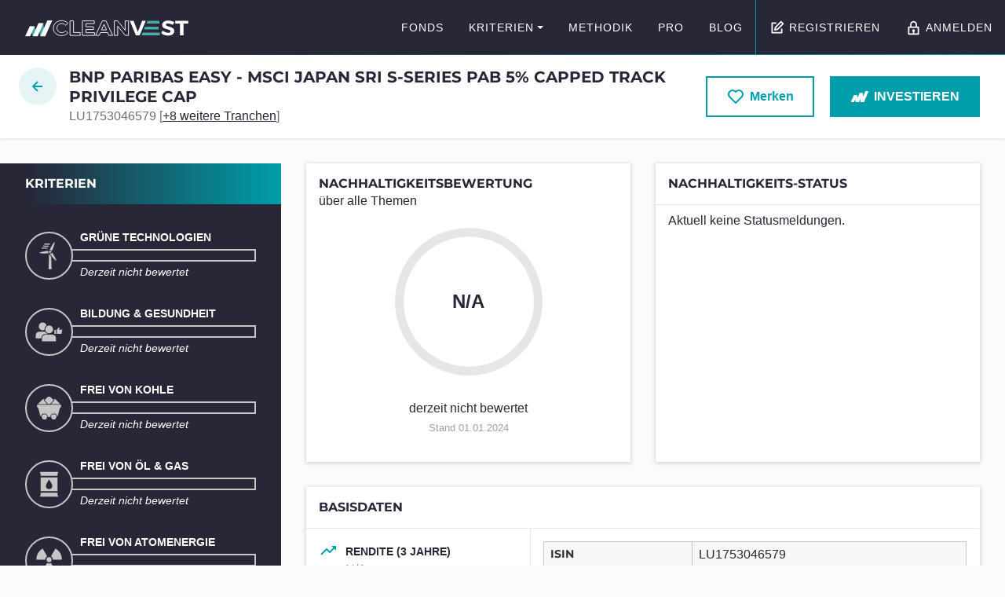

--- FILE ---
content_type: text/html; charset=utf-8
request_url: https://www.cleanvest.org/de/app/funds/bnp-paribas-easy-msci-japan-sri-track-LU1753046579/
body_size: 11953
content:


<!DOCTYPE html>
<html lang="de">
  <head>
    <meta http-equiv="content-type" content="text/html; charset=UTF-8"/>
    <meta name="viewport" content="width=device-width">
    <meta http-equiv="X-UA-Compatible" content="IE=edge,chrome=1">

    <title>BNP Paribas Easy - MSCI Japan SRI S-Series PAB 5% Capped Track Privilege Cap</title>

    
        
            <link href="/static/css/main.5db6eb0e.chunk.d14abf092d6a.css" rel="stylesheet">
        
    

    






    
    <meta property="og:title" content="BNP Paribas Easy - MSCI Japan SRI S-Series PAB 5% Capped Track Privilege Cap">
    <meta name="description" content="Nachhaltigkeitsbewertung: None/10">
    <meta property="og:description" content="Nachhaltigkeitsbewertung: None/10">
    <meta property="og:url" content="https://www.cleanvest.org/de/app/funds/bnp-paribas-easy-msci-japan-sri-track-LU1753046579/">
    <meta property="og:site_name" content="CLEANVEST">
    <meta property="og:locale" content="de_DE">
    <link rel="canonical" href="https://www.cleanvest.org/de/app/funds/bnp-paribas-easy-msci-japan-sri-track-LU1753046579/">



    <link rel="apple-touch-icon" sizes="180x180" href="/static/img/favicon/apple-touch-icon.7a98813349bd.png">
    <link rel="icon" type="image/png" sizes="32x32" href="/static/img/favicon/favicon-32x32.6775c4e5d3de.png">
    <link rel="icon" type="image/png" sizes="16x16" href="/static/img/favicon/favicon-16x16.32e5f307d52b.png">
    <link rel="manifest" href="/static/img/favicon/site.75a0136068e5.webmanifest">
    <link rel="mask-icon" href="/static/img/favicon/safari-pinned-tab.990d2bce24ed.svg" color="#FFFFFF">
    <link rel="shortcut icon" href="/static/img/favicon/favicon.e2d537dc4046.ico">
    <meta name="msapplication-config" content="/static/img/favicon/browserconfig.67533211f593.xml">
    <meta name="theme-color" content="#FFFFFF">


  </head>

  <body>
    
<div id="js-cookiebanner" class="cookiebanner" hidden>
    <div class="cookiebanner__inner container">
        <p class="cookiebanner__text">
            Diese Website verwendet Cookies. Durch Ihre Nutzung stimmen Sie der Verwendung von Cookies zu.
            <a href="/de/datenschutz/">Mehr erfahren</a>
        </p>

        <button class="btn btn--secondary js-cookiebanner-reject">Ablehnen</button>
        <button class="btn btn--primary js-cookiebanner-accept">Akzeptieren</button>
    </div>
</div>

    
        <svg xmlns="http://www.w3.org/svg/2000" height="0" class="sr-only">
            <defs>
                <linearGradient id="svg-gradient-gold" x1="0%" y1="0%" x2="100%" y2="100%" >
                    <stop offset="0%" stop-color="#FDF5A6"></stop>
                    <stop offset="100%" stop-color="#B88746"></stop>
                </linearGradient>
                <linearGradient id="svg-gradient-silver" x1="0%" y1="0%" x2="100%" y2="100%" >
                    <stop offset="0%" stop-color="#E0E0E0"></stop>
                    <stop offset="100%" stop-color="#808080"></stop>
                </linearGradient>
                <linearGradient id="svg-gradient-bronze" x1="0%" y1="0%" x2="100%" y2="100%" >
                    <stop offset="0%" stop-color="#dda680"></stop>
                    <stop offset="100%" stop-color="#ca7345"></stop>
                </linearGradient>
            </defs>
        </svg>
    

    
    
    <a href="#main" class="sr-skip-link">
        zum Seiteninhalt springen
    </a>

    
    <div class="hfeed layout " role="document">
        
            


<header class="header js-header" role="banner">
    <div class="header__inner">

        <div class="header__left">
            
            <a
                href="/"
                class="header__brand"
                rel="home"
                aria-label="Zur Startseite"
            >
                <img src="/static/img/logo-inverted.0609ba70dbe8.svg" alt="CLEANVEST" />
            </a>
        </div>

        <div class="header__right">
            
            

            <a
                href="/de/app/funds/"
                class="header__btn header__btn--search"
            >
                <span class="sr-only">Fonds suchen</span>
                <svg class="icon icon--search" role="img" aria-hidden="true" width="24" height="24"><use xmlns:xlink="http://www.w3.org/1999/xlink" xlink:href="/static/icons/icons.sprite.246395207e37.svg#icon-search"></use></svg>
            </a>

            
            <div class="header__navigation">
                


<nav class="nav js-nav" role="navigation" tabindex="-1" aria-label="Hauptmenü">

    <button
        class="nav__togglebtn js-nav-toggle"
        aria-expanded="false"
        aria-controls="nav-menu"
        aria-label="Menü ein/ausblenden"
    >
        <span class="menuicon">
            <span class="menuicon__bar"></span>
            <span class="menuicon__bar"></span>
            <span class="menuicon__bar"></span>
            <span class="menuicon__bar"></span>
        </span>
    </button>

    <div class="nav__content">
        <ul class="nav__menu" id="nav-menu">
            
                <li class="nav__item">
                    <a
                        href="/de/app/funds/"
                        class="nav__link"
                        
                    >
                        Fonds
                    </a>
                    
                </li>
            
                <li class="nav__item nav__item--with-submenu">
                    <a
                        href="/de/kriterien/"
                        class="nav__link"
                        
                            aria-expanded="false"
                            aria-controls="nav-submenu-2"
                        
                    >
                        Kriterien
                    </a>
                    
                        



<ul class="nav__submenu" id="nav-submenu-2">
    
        <li class="nav__item">
            <a href="/de/kriterien/gruene-technologien/" class="nav__link">
                Grüne Technologien
            </a>
        </li>
    
        <li class="nav__item">
            <a href="/de/kriterien/bildung-gesundheit/" class="nav__link">
                Bildung &amp; Gesundheit
            </a>
        </li>
    
        <li class="nav__item">
            <a href="/de/kriterien/frei-von-kohle/" class="nav__link">
                Frei von Kohle
            </a>
        </li>
    
        <li class="nav__item">
            <a href="/de/kriterien/frei-von-oel-gas/" class="nav__link">
                Frei von Öl &amp; Gas
            </a>
        </li>
    
        <li class="nav__item">
            <a href="/de/kriterien/frei-von-atomstrom/" class="nav__link">
                Frei von Atomstrom
            </a>
        </li>
    
        <li class="nav__item">
            <a href="/de/kriterien/frei-von-waffen/" class="nav__link">
                Frei von Waffen
            </a>
        </li>
    
        <li class="nav__item">
            <a href="/de/kriterien/frei-von-kinderarbeit/" class="nav__link">
                Frei von Kinderarbeit
            </a>
        </li>
    
        <li class="nav__item">
            <a href="/de/kriterien/artenschutz/" class="nav__link">
                Artenschutz
            </a>
        </li>
    
        <li class="nav__item">
            <a href="/de/kriterien/indigene-rechte/" class="nav__link">
                Indigene Rechte
            </a>
        </li>
    
        <li class="nav__item">
            <a href="/de/kriterien/frauen-gleichstellung/" class="nav__link">
                Gleichstellung von Frauen
            </a>
        </li>
    
</ul>


                    
                </li>
            
                <li class="nav__item">
                    <a
                        href="/de/methodik/"
                        class="nav__link"
                        
                    >
                        Methodik
                    </a>
                    
                </li>
            
                <li class="nav__item">
                    <a
                        href="/de/cleanvest-pro/"
                        class="nav__link"
                        
                    >
                        PRO
                    </a>
                    
                </li>
            
                <li class="nav__item nav__item--last">
                    <a
                        href="/de/blog/"
                        class="nav__link"
                        
                    >
                        Blog
                    </a>
                    
                </li>
            

            
                <li class="nav__item">
                    <a href="/de/account/registration/?next=/de/app/funds/bnp-paribas-easy-msci-japan-sri-track-LU1753046579/" class="nav__link">
                        <svg class="icon icon--signup" role="img" aria-hidden="true" width="24" height="24"><use xmlns:xlink="http://www.w3.org/1999/xlink" xlink:href="/static/icons/icons.sprite.246395207e37.svg#icon-signup"></use></svg>Registrieren
                    </a>
                </li>
                <li class="nav__item">
                    <a href="/de/account/login/?next=/de/app/funds/bnp-paribas-easy-msci-japan-sri-track-LU1753046579/" class="nav__link">
                        <svg class="icon icon--lock" role="img" aria-hidden="true" width="24" height="24"><use xmlns:xlink="http://www.w3.org/1999/xlink" xlink:href="/static/icons/icons.sprite.246395207e37.svg#icon-lock"></use></svg>Anmelden
                    </a>
                </li>
            
        </ul>
    </div>

</nav>

            </div>
        </div>

    </div>
</header>

        

        
    <div class="subheader">
        <div class="subheader__inner">
            <div class="subheader__left">
                <div>
                    <h1 class="subheader__title">
                        BNP Paribas Easy - MSCI Japan SRI S-Series PAB 5% Capped Track Privilege Cap
                    </h1>
                    <p class="subheader__subtitle">
                        LU1753046579

                        
                            [<a href="/de/app/fund-group/bnp-paribas-easy-msci-jpn-sri-s-series-pab-5-cppd/" target="_blank" rel="noopener noreferrer" class="subheader__grouplink">+8 weitere Tranchen</a>]
                        
                    </p>
                </div>
                
                <a href="/de/app/funds/" class="subheader__backlink" title="Zurück zur Übersicht">
                    <svg class="icon icon--arrow-left" role="img" aria-hidden="true" width="24" height="24"><use xmlns:xlink="http://www.w3.org/1999/xlink" xlink:href="/static/icons/icons.sprite.246395207e37.svg#icon-arrow-left"></use></svg>
                    <span class="subheader__backlink__text">Zurück zur Suche</span>
                </a>
                
            </div>
            <div class="subheader__right">
                


    
    <a href="/de/account/registration/?next=/de/app/funds/bnp-paribas-easy-msci-japan-sri-track-LU1753046579/" class="btn btn--secondary btn--large">
        <svg class="icon icon--heart" role="img" aria-hidden="true" width="24" height="24"><use xmlns:xlink="http://www.w3.org/1999/xlink" xlink:href="/static/icons/icons.sprite.246395207e37.svg#icon-heart"></use></svg> 
        Merken
    </a>
    

                


<a href="/de/fonds-kaufen/" class="btn btn--primary btn--large">
    <svg class="icon icon--cleanvest" role="img" aria-hidden="true" width="24" height="24"><use xmlns:xlink="http://www.w3.org/1999/xlink" xlink:href="/static/icons/icons.sprite.246395207e37.svg#icon-cleanvest"></use></svg>
    <span>Investieren</span>
</a>

            </div>
        </div>
    </div>


        <main class="main" id="main" role="main" tabindex="-1">
            
<div class="view">
    <div class="view__sidebar">
        <div class="view__sidebar__inner">
            <h2 class="view__sidebar__title">
                Kriterien
            </h2>
            <div class="view__sidebar__section">
                
<ul class="criterionlist">
    
    <li class="criterionlist__item">
        






    
    

<div
    class="criterion criterion--with-detail criterion--undefined "
    aria-label="Grüne Technologien: N/A"
>
    <div class="criterion__icon">
        
        <svg class="icon icon--wind-turbine" role="img" aria-hidden="true" width="24" height="24"><use xmlns:xlink="http://www.w3.org/1999/xlink" xlink:href="https://www.cleanvest.org/static/icons/icons.sprite.246395207e37.svg#icon-wind-turbine"></use></svg>
    </div>

    <div class="criterion__content">
        <p class="criterion__title">Grüne Technologien</p>

        
        
        <div class="criterion__value">
            <div class="criterion__value__bar" style="width: 0%"></div>
            <progress
                class="sr-only"
                value="0"
                max="100"
            >
                None
            </progress>
        </div>
        

        

        
        <p class="criterion__detail">Derzeit nicht bewertet</p>
        
    </div>
</div>


    </li>
    
    <li class="criterionlist__item">
        






    
    

<div
    class="criterion criterion--with-detail criterion--undefined "
    aria-label="Bildung &amp; Gesundheit: N/A"
>
    <div class="criterion__icon">
        
        <svg class="icon icon--people-thumbs-up" role="img" aria-hidden="true" width="24" height="24"><use xmlns:xlink="http://www.w3.org/1999/xlink" xlink:href="https://www.cleanvest.org/static/icons/icons.sprite.246395207e37.svg#icon-people-thumbs-up"></use></svg>
    </div>

    <div class="criterion__content">
        <p class="criterion__title">Bildung &amp; Gesundheit</p>

        
        
        <div class="criterion__value">
            <div class="criterion__value__bar" style="width: 0%"></div>
            <progress
                class="sr-only"
                value="0"
                max="100"
            >
                None
            </progress>
        </div>
        

        

        
        <p class="criterion__detail">Derzeit nicht bewertet</p>
        
    </div>
</div>


    </li>
    
    <li class="criterionlist__item">
        






    
    

<div
    class="criterion criterion--with-detail criterion--undefined "
    aria-label="Frei von Kohle: N/A"
>
    <div class="criterion__icon">
        
        <svg class="icon icon--mining-cart" role="img" aria-hidden="true" width="24" height="24"><use xmlns:xlink="http://www.w3.org/1999/xlink" xlink:href="https://www.cleanvest.org/static/icons/icons.sprite.246395207e37.svg#icon-mining-cart"></use></svg>
    </div>

    <div class="criterion__content">
        <p class="criterion__title">Frei von Kohle</p>

        
        
        <div class="criterion__value">
            <div class="criterion__value__bar" style="width: 0%"></div>
            <progress
                class="sr-only"
                value="0"
                max="100"
            >
                None
            </progress>
        </div>
        

        

        
        <p class="criterion__detail">Derzeit nicht bewertet</p>
        
    </div>
</div>


    </li>
    
    <li class="criterionlist__item">
        






    
    

<div
    class="criterion criterion--with-detail criterion--undefined "
    aria-label="Frei von Öl &amp; Gas: N/A"
>
    <div class="criterion__icon">
        
        <svg class="icon icon--oil-barrel" role="img" aria-hidden="true" width="24" height="24"><use xmlns:xlink="http://www.w3.org/1999/xlink" xlink:href="https://www.cleanvest.org/static/icons/icons.sprite.246395207e37.svg#icon-oil-barrel"></use></svg>
    </div>

    <div class="criterion__content">
        <p class="criterion__title">Frei von Öl &amp; Gas</p>

        
        
        <div class="criterion__value">
            <div class="criterion__value__bar" style="width: 0%"></div>
            <progress
                class="sr-only"
                value="0"
                max="100"
            >
                None
            </progress>
        </div>
        

        

        
        <p class="criterion__detail">Derzeit nicht bewertet</p>
        
    </div>
</div>


    </li>
    
    <li class="criterionlist__item">
        






    
    

<div
    class="criterion criterion--with-detail criterion--undefined "
    aria-label="Frei von Atomenergie: N/A"
>
    <div class="criterion__icon">
        
        <svg class="icon icon--radioactive" role="img" aria-hidden="true" width="24" height="24"><use xmlns:xlink="http://www.w3.org/1999/xlink" xlink:href="https://www.cleanvest.org/static/icons/icons.sprite.246395207e37.svg#icon-radioactive"></use></svg>
    </div>

    <div class="criterion__content">
        <p class="criterion__title">Frei von Atomenergie</p>

        
        
        <div class="criterion__value">
            <div class="criterion__value__bar" style="width: 0%"></div>
            <progress
                class="sr-only"
                value="0"
                max="100"
            >
                None
            </progress>
        </div>
        

        

        
        <p class="criterion__detail">Derzeit nicht bewertet</p>
        
    </div>
</div>


    </li>
    
    <li class="criterionlist__item">
        






    
    

<div
    class="criterion criterion--with-detail criterion--undefined "
    aria-label="Frei von Waffen: N/A"
>
    <div class="criterion__icon">
        
        <svg class="icon icon--bullet" role="img" aria-hidden="true" width="24" height="24"><use xmlns:xlink="http://www.w3.org/1999/xlink" xlink:href="https://www.cleanvest.org/static/icons/icons.sprite.246395207e37.svg#icon-bullet"></use></svg>
    </div>

    <div class="criterion__content">
        <p class="criterion__title">Frei von Waffen</p>

        
        
        <div class="criterion__value">
            <div class="criterion__value__bar" style="width: 0%"></div>
            <progress
                class="sr-only"
                value="0"
                max="100"
            >
                None
            </progress>
        </div>
        

        

        
        <p class="criterion__detail">Derzeit nicht bewertet</p>
        
    </div>
</div>


    </li>
    
    <li class="criterionlist__item">
        






    
    

<div
    class="criterion criterion--with-detail criterion--undefined "
    aria-label="Frei von Kinderarbeit: N/A"
>
    <div class="criterion__icon">
        
        <svg class="icon icon--child" role="img" aria-hidden="true" width="24" height="24"><use xmlns:xlink="http://www.w3.org/1999/xlink" xlink:href="https://www.cleanvest.org/static/icons/icons.sprite.246395207e37.svg#icon-child"></use></svg>
    </div>

    <div class="criterion__content">
        <p class="criterion__title">Frei von Kinderarbeit</p>

        
        
        <div class="criterion__value">
            <div class="criterion__value__bar" style="width: 0%"></div>
            <progress
                class="sr-only"
                value="0"
                max="100"
            >
                None
            </progress>
        </div>
        

        

        
        <p class="criterion__detail">Derzeit nicht bewertet</p>
        
    </div>
</div>


    </li>
    
    <li class="criterionlist__item">
        






    
    

<div
    class="criterion criterion--with-detail criterion--undefined "
    aria-label="Artenschutz: N/A"
>
    <div class="criterion__icon">
        
        <svg class="icon icon--panda" role="img" aria-hidden="true" width="24" height="24"><use xmlns:xlink="http://www.w3.org/1999/xlink" xlink:href="https://www.cleanvest.org/static/icons/icons.sprite.246395207e37.svg#icon-panda"></use></svg>
    </div>

    <div class="criterion__content">
        <p class="criterion__title">Artenschutz</p>

        
        
        <div class="criterion__value">
            <div class="criterion__value__bar" style="width: 0%"></div>
            <progress
                class="sr-only"
                value="0"
                max="100"
            >
                None
            </progress>
        </div>
        

        

        
        <p class="criterion__detail">Derzeit nicht bewertet</p>
        
    </div>
</div>


    </li>
    
    <li class="criterionlist__item">
        






    
    

<div
    class="criterion criterion--with-detail criterion--undefined "
    aria-label="Indigene Rechte: N/A"
>
    <div class="criterion__icon">
        
        <svg class="icon icon--indigenous" role="img" aria-hidden="true" width="24" height="24"><use xmlns:xlink="http://www.w3.org/1999/xlink" xlink:href="https://www.cleanvest.org/static/icons/icons.sprite.246395207e37.svg#icon-indigenous"></use></svg>
    </div>

    <div class="criterion__content">
        <p class="criterion__title">Indigene Rechte</p>

        
        
        <div class="criterion__value">
            <div class="criterion__value__bar" style="width: 0%"></div>
            <progress
                class="sr-only"
                value="0"
                max="100"
            >
                None
            </progress>
        </div>
        

        

        
        <p class="criterion__detail">Derzeit nicht bewertet</p>
        
    </div>
</div>


    </li>
    
    <li class="criterionlist__item">
        






    
    

<div
    class="criterion criterion--with-detail criterion--undefined "
    aria-label="Gleichstellung von Frauen: N/A"
>
    <div class="criterion__icon">
        
        <svg class="icon icon--gender" role="img" aria-hidden="true" width="24" height="24"><use xmlns:xlink="http://www.w3.org/1999/xlink" xlink:href="https://www.cleanvest.org/static/icons/icons.sprite.246395207e37.svg#icon-gender"></use></svg>
    </div>

    <div class="criterion__content">
        <p class="criterion__title">Gleichstellung von Frauen</p>

        
        
        <div class="criterion__value">
            <div class="criterion__value__bar" style="width: 0%"></div>
            <progress
                class="sr-only"
                value="0"
                max="100"
            >
                None
            </progress>
        </div>
        

        

        
        <p class="criterion__detail">Derzeit nicht bewertet</p>
        
    </div>
</div>


    </li>
    
</ul>

<p class="u-mb0 u-mt1 u-align-right">
    <small class="u-color-gray">Stand 01.01.2024</small>
</p>


            </div>
        </div>
    </div>
    <div class="view__content">
        
<article class="dashboard">

    
    

    
    <section class="dashboard__item">
        <div class="box">
            <div class="box__header">
                <h2 class="box__title">Nachhaltigkeitsbewertung</h2>
                <p class="box__subtitle">über alle Themen</p>
            </div>
            <div class="box__content box__content--centered">
                

<div class="u-mb1">
    






<div class="circular-progress circular-progress--undefined circular-progress--large">
    <p class="circular-progress__value">
        
            N/A
        
    </p>
    <svg viewBox="0 0 36 36" class="circular-progress__circle">
        <path
            class="circular-progress__track"
            d="M18 2.0845 a 15.9155 15.9155 0 0 1 0 31.831 a 15.9155 15.9155 0 0 1 0 -31.831"
            fill="none"
            stroke-width="3"
        />
        
    </svg>
</div>

    <br>
    



    
    
        <span>derzeit nicht bewertet</span>
    

    
        <br>
        <small class="u-color-gray">Stand 01.01.2024</small>
    
</div>
            </div>
        </div>
    </section>

    
    <section class="dashboard__item">
        <div class="box">
            <div class="box__header box__header--withborder">
                <h2 class="box__title">Nachhaltigkeits-Status</h2>
            </div>
            <div class="box__content u-p0">
                


<div class="fund-statuslist__empty">
    Aktuell keine Statusmeldungen.
</div>

            </div>
        </div>
    </section>

    
    <section class="dashboard__item dashboard__item--full">
        <div class="box">
            <div class="box__header">
                <h2 class="box__title">Basisdaten</h2>
            </div>
            <div class="box__content u-p0">
                


<div class="fund-overview">
    <ul class="fund-overview__stats">
        <li class="fund-overview__stats__item">
            <span class="fund-overview__stats__icon">
            
                <svg class="icon icon--trend-up" role="img" aria-hidden="true" width="24" height="24"><use xmlns:xlink="http://www.w3.org/1999/xlink" xlink:href="/static/icons/icons.sprite.246395207e37.svg#icon-trend-up"></use></svg>
            
            </span>
            <strong class="fund-overview__stats__title">Rendite (3 Jahre)</strong>
            <span class="value-not-available">N/A</span><br>
            
        </li>
        <li class="fund-overview__stats__item">
            <span class="fund-overview__stats__icon"><svg class="icon icon--dollar" role="img" aria-hidden="true" width="24" height="24"><use xmlns:xlink="http://www.w3.org/1999/xlink" xlink:href="/static/icons/icons.sprite.246395207e37.svg#icon-dollar"></use></svg></span>
            <strong class="fund-overview__stats__title">Volumen</strong>
            <span>
            
                512,4 Millionen
            
            EUR
            </span><br>
            
                <small class="u-color-gray">Stand 31.12.2023</small>
            
        </li>
        <li class="fund-overview__stats__item">
            <span class="fund-overview__stats__icon"><svg class="icon icon--warning" role="img" aria-hidden="true" width="24" height="24"><use xmlns:xlink="http://www.w3.org/1999/xlink" xlink:href="/static/icons/icons.sprite.246395207e37.svg#icon-warning"></use></svg></span>
            <strong class="fund-overview__stats__title">Risiko</strong>
            <span>
            
                
                    hoch
                
            
            </span><br>
            
                <small class="u-color-gray">Stand 13.11.2023</small>
            
        </li>
    </ul>

    <div class="fund-overview__detail">
        
        <table class="table">
            <tbody>
                <tr>
                    <th scope="row">ISIN</th>
                    <td>LU1753046579</td>
                </tr>

                
                <tr>
                    <th scope="row">Auflagedatum</th>
                    <td>13.03.2018</td>
                </tr>
                

                

                <tr>
                    <th scope="row">Bank</th>
                    <td>BNP Paribas Lux</td>
                </tr>

                
                    <tr>
                        <th scope="row">Fondsgesellschaft</th>
                        <td>BNPP AM Lux</td>
                    </tr>
                

                

                <tr>
                    <th scope="row">Anlagetyp</th>
                    <td>ETFs, Aktien Japan</td>
                </tr>

                <tr>
                    <th scope="row">Anlageregion</th>
                    <td>Japan</td>
                </tr>

                <tr>
                    <th scope="row">Ertragstyp</th>
                    <td>
                        
                            thesaurierend
                        
                    </td>
                </tr>

                <tr>
                    <th scope="row">Währung</th>
                    <td>EUR</td>
                </tr>

                
                <tr>
                    <th scope="row">Vertriebszulassung</th>
                    <td>Frankreich, Deutschland, Spanien, Italien, Luxemburg, Österreich, Niederlande</td>
                </tr>
                

                <tr>
                    <th scope="row">Ausgabeaufschlag</th>
                    <td>3,00%</td>
                </tr>

                <tr>
                    <th scope="row">max. laufende Kosten</th>
                    <td>0,13%</td>
                </tr>
            </tbody>
        </table>
    </div>

    
    <div class="fund-overview__risk">
        
        <div class="riskscale riskscale--high">
            <h4 class="riskscale__title">Risikoeinstufung laut Anbieter (KID)</h4>
            <div class="riskscale__content">
                <p class="riskscale__description riskscale__description--low">
                    <strong>potenziell niedrigere Rendite</strong><br>
                    geringeres Risiko
                </p>

                <ol class="riskscale__list">
                    
                        <li class="riskscale__indicator ">
                            1
                        </li>
                    
                        <li class="riskscale__indicator ">
                            2
                        </li>
                    
                        <li class="riskscale__indicator ">
                            3
                        </li>
                    
                        <li class="riskscale__indicator ">
                            4
                        </li>
                    
                        <li class="riskscale__indicator ">
                            5
                        </li>
                    
                        <li class="riskscale__indicator riskscale__indicator--active">
                            6
                        </li>
                    
                        <li class="riskscale__indicator ">
                            7
                        </li>
                    
                </ol>

                <p class="riskscale__description riskscale__description--high">
                    <strong>potenziell höhere Rendite</strong><br>
                    höheres Risiko
                </p>
            </div>
        </div>
        
        <p class="u-align-center u-mb0 u-mt1">
            <small class="u-color-gray">Stand 13.11.2023</small>
        </p>
        
    </div>
    

</div>

            </div>
        </div>
    </section>

    
    <section class="dashboard__item dashboard__item--full">
        <div class="box">
            <div class="box__header">
                <h2 class="box__title">Kursentwicklung</h2>
            </div>
            <div class="box__content">
                


<div class="disabled-widget">
    <div class="disabled-widget__overlay">
        
            <p class="disabled-widget__text">Einfach und kostenlos registrieren, um dieses Feature freizuschalten.</p>
            <a href="/de/account/registration/?next=/de/app/funds/bnp-paribas-easy-msci-japan-sri-track-LU1753046579/" class="btn btn--primary btn--large">
                <svg class="icon icon--signup" role="img" aria-hidden="true" width="24" height="24"><use xmlns:xlink="http://www.w3.org/1999/xlink" xlink:href="/static/icons/icons.sprite.246395207e37.svg#icon-signup"></use></svg>Jetzt anmelden
            </a>
        
    </div>
    <div class="disabled-widget__bg">
        <img src="/static/img/placeholder/timeserieschart.d577fe41d910.svg" alt="" />
    </div>
</div>


                


            </div>
        </div>
    </section>

    
    <section class="dashboard__item">
        <div class="box">
            <div class="box__header">
                <h2 class="box__title">Branchen</h2>
            </div>
            <div class="box__content">
                


    <div class="disabled-widget">
        <a href="/de/account/registration/?next=/de/app/funds/bnp-paribas-easy-msci-japan-sri-track-LU1753046579/" class="disabled-widget__overlay">
            <span class="disabled-widget__text">
            
                Einfach und kostenlos registrieren, um dieses Feature freizuschalten.
            
            </span>
        </a>
        <div class="disabled-widget__bg">
            <img src="/static/img/placeholder/piechart.476bbb12efa8.svg" width="250" height="250" alt="" />
        </div>
    </div>


            </div>
        </div>
    </section>

    
    <section class="dashboard__item">
        <div class="box">
            <div class="box__header">
                <h2 class="box__title">Länder</h2>
            </div>
            <div class="box__content">
                


    <div class="disabled-widget">
        <a href="/de/account/registration/?next=/de/app/funds/bnp-paribas-easy-msci-japan-sri-track-LU1753046579/" class="disabled-widget__overlay">
            <span class="disabled-widget__text">
            
                Einfach und kostenlos registrieren, um dieses Feature freizuschalten.
            
            </span>
        </a>
        <div class="disabled-widget__bg">
            <img src="/static/img/placeholder/piechart.476bbb12efa8.svg" width="250" height="250" alt="" />
        </div>
    </div>


            </div>
        </div>
    </section>

    
    <section class="dashboard__item dashboard__item--full">
        <div class="box">
            <div class="box__header">
                <h2 class="box__title">Top Holdings</h2>
            </div>
            <div class="box__content">
                


    <div class="disabled-widget">
        <div class="disabled-widget__overlay">
            <span class="disabled-widget__text">
            
                <a href="/de/account/registration/?next=/de/app/funds/bnp-paribas-easy-msci-japan-sri-track-LU1753046579/">
                    Einfach und kostenlos registrieren, um dieses Feature freizuschalten.
                </a>
            
            </span>
        </div>
        <div class="disabled-widget__bg">
            <div class="disabled-widget__table">
                <table class="table" aria-hidden="true">
                    <tr>
                        <th>Name</th>
                        <th>Land</th>
                        <th>Sektor</th>
                        <th>Anteil</th>
                    </tr>
                    
                    <tr><td>&nbsp;</td><td>&nbsp;</td><td>&nbsp;</td><td>&nbsp;</td></tr>
                    
                    <tr><td>&nbsp;</td><td>&nbsp;</td><td>&nbsp;</td><td>&nbsp;</td></tr>
                    
                    <tr><td>&nbsp;</td><td>&nbsp;</td><td>&nbsp;</td><td>&nbsp;</td></tr>
                    
                    <tr><td>&nbsp;</td><td>&nbsp;</td><td>&nbsp;</td><td>&nbsp;</td></tr>
                    
                    <tr><td>&nbsp;</td><td>&nbsp;</td><td>&nbsp;</td><td>&nbsp;</td></tr>
                    
                    <tr><td>&nbsp;</td><td>&nbsp;</td><td>&nbsp;</td><td>&nbsp;</td></tr>
                    
                    <tr><td>&nbsp;</td><td>&nbsp;</td><td>&nbsp;</td><td>&nbsp;</td></tr>
                    
                </table>
            </div>
        </div>
    </div>

            </div>
        </div>
    </section>

</article>


    <section>
        <div class="divider">
            <p class="divider__label">
                <svg class="icon icon--cleanvest" role="img" aria-hidden="true" width="24" height="24"><use xmlns:xlink="http://www.w3.org/1999/xlink" xlink:href="/static/icons/icons.sprite.246395207e37.svg#icon-cleanvest"></use></svg>
                Diese Anlageprodukte könnten dich auch interessieren:
            </p>
        </div>
        <div class="searchresults">
            <ul class="searchresults__list">
                
                <li class="searchresults__item">
                    



<article class="fund js-fund" data-html>
    <header class="fund__header">
        <div class="fund__title fund__cell">
            <h2 class="fund__name" lang="en">Goldman Sachs Global Future Health Care Equity Portfolio - Base Shares (Acc.)</h2>
            <p class="fund__isin">LU2220395680</p>

            
                <a href=/de/app/fund-group/goldman-sachs-global-future-health-care-equity-portfolio/ target="_blank" rel="noopener noreferrer" class="fund__grouplink">
                    +1 weitere Tranchen
                </a>
            
        </div>
        <div class="fund__type fund__cell">
            <strong>Anlagetyp:&nbsp;</strong>
            
                Aktienfonds
            
        </div>
    </header>

    <div class="fund__sustainability fund__cell">
        <h3 class="fund__label">Nachhaltigkeit</h3>
        <div class="fund__chart">
            






<div class="circular-progress circular-progress--high">
    <p class="circular-progress__value">
        
            10/10 
            <span class="sr-only">Punkte</span>
        
    </p>
    <svg viewBox="0 0 36 36" class="circular-progress__circle">
        <path
            class="circular-progress__track"
            d="M18 2.0845 a 15.9155 15.9155 0 0 1 0 31.831 a 15.9155 15.9155 0 0 1 0 -31.831"
            fill="none"
            stroke-width="3"
        />
        
        <path
            class="circular-progress__bar"
            d="M18 2.0845 a 15.9155 15.9155 0 0 1 0 31.831 a 15.9155 15.9155 0 0 1 0 -31.831"
            fill="none"
            stroke-width="3"
            stroke-linecap="round"
            stroke-dasharray="100, 100"
        />
        
    </svg>
</div>

        </div>
        <div class="fund__rating">
            



    
    
        <span>Nachhaltig</span>
    

        </div>
    </div>

    <div class="fund__performance fund__cell">
        <h3 class="fund__label">Rendite</h3>
        <div class="fund__chart">
            <div class="fund__trend">
                
                    
                        <svg class="icon icon--trend-up" role="img" aria-hidden="true" width="24" height="24"><use xmlns:xlink="http://www.w3.org/1999/xlink" xlink:href="https://www.cleanvest.org/static/icons/icons.sprite.246395207e37.svg#icon-trend-up"></use></svg>
                        <span class="fund__trend__value fund__trend__value--positive">
                            +9,87%
                        </span>
                    
                
            </div>
        </div>
        <span>(3 Jahre)</span>
    </div>

    <div class="fund__togglepanel">
        <div class="fund__togglepanel__inner js-fund-togglepanel" id="fund-0ab15f6e-e033-4b4d-9e8c-ff9985ed3ef4-criteria" hidden>

            <div class="fund__criteria fund__cell">
                <ul class="criterionlist criterionlist--compact">
                    
                        <li class="criterionlist__item">
                            






    
    

<div
    class="criterion has-tooltip criterion--disabled"
    aria-label="Grüne Technologien: 0/10"
>
    <div class="criterion__icon">
        
        <svg class="icon icon--wind-turbine" role="img" aria-hidden="true" width="24" height="24"><use xmlns:xlink="http://www.w3.org/1999/xlink" xlink:href="https://www.cleanvest.org/static/icons/icons.sprite.246395207e37.svg#icon-wind-turbine"></use></svg>
    </div>

    <div class="criterion__content">
        <p class="criterion__title">Grüne Technologien</p>

        
        
        <div class="criterion__value">
            <div class="criterion__value__bar" style="width: 0%"></div>
            <progress
                class="sr-only"
                value="0"
                max="100"
            >
                0
            </progress>
        </div>
        

        

        
    </div>
</div>


                        </li>
                    
                        <li class="criterionlist__item">
                            






    
    

<div
    class="criterion has-tooltip criterion--high"
    aria-label="Bildung &amp; Gesundheit: 10/10"
>
    <div class="criterion__icon">
        
        <svg class="icon icon--people-thumbs-up" role="img" aria-hidden="true" width="24" height="24"><use xmlns:xlink="http://www.w3.org/1999/xlink" xlink:href="https://www.cleanvest.org/static/icons/icons.sprite.246395207e37.svg#icon-people-thumbs-up"></use></svg>
    </div>

    <div class="criterion__content">
        <p class="criterion__title">Bildung &amp; Gesundheit</p>

        
        
        <div class="criterion__value">
            <div class="criterion__value__bar" style="width: 100%"></div>
            <progress
                class="sr-only"
                value="100"
                max="100"
            >
                10
            </progress>
        </div>
        

        

        
    </div>
</div>


                        </li>
                    
                        <li class="criterionlist__item">
                            






    
    

<div
    class="criterion has-tooltip criterion--high"
    aria-label="Frei von Kohle: 10/10"
>
    <div class="criterion__icon">
        
        <svg class="icon icon--mining-cart" role="img" aria-hidden="true" width="24" height="24"><use xmlns:xlink="http://www.w3.org/1999/xlink" xlink:href="https://www.cleanvest.org/static/icons/icons.sprite.246395207e37.svg#icon-mining-cart"></use></svg>
    </div>

    <div class="criterion__content">
        <p class="criterion__title">Frei von Kohle</p>

        
        
        <div class="criterion__value">
            <div class="criterion__value__bar" style="width: 100%"></div>
            <progress
                class="sr-only"
                value="100"
                max="100"
            >
                10
            </progress>
        </div>
        

        

        
    </div>
</div>


                        </li>
                    
                        <li class="criterionlist__item">
                            






    
    

<div
    class="criterion has-tooltip criterion--high"
    aria-label="Frei von Öl &amp; Gas: 10/10"
>
    <div class="criterion__icon">
        
        <svg class="icon icon--oil-barrel" role="img" aria-hidden="true" width="24" height="24"><use xmlns:xlink="http://www.w3.org/1999/xlink" xlink:href="https://www.cleanvest.org/static/icons/icons.sprite.246395207e37.svg#icon-oil-barrel"></use></svg>
    </div>

    <div class="criterion__content">
        <p class="criterion__title">Frei von Öl &amp; Gas</p>

        
        
        <div class="criterion__value">
            <div class="criterion__value__bar" style="width: 100%"></div>
            <progress
                class="sr-only"
                value="100"
                max="100"
            >
                10
            </progress>
        </div>
        

        

        
    </div>
</div>


                        </li>
                    
                        <li class="criterionlist__item">
                            






    
    

<div
    class="criterion has-tooltip criterion--high"
    aria-label="Frei von Atomenergie: 10/10"
>
    <div class="criterion__icon">
        
        <svg class="icon icon--radioactive" role="img" aria-hidden="true" width="24" height="24"><use xmlns:xlink="http://www.w3.org/1999/xlink" xlink:href="https://www.cleanvest.org/static/icons/icons.sprite.246395207e37.svg#icon-radioactive"></use></svg>
    </div>

    <div class="criterion__content">
        <p class="criterion__title">Frei von Atomenergie</p>

        
        
        <div class="criterion__value">
            <div class="criterion__value__bar" style="width: 100%"></div>
            <progress
                class="sr-only"
                value="100"
                max="100"
            >
                10
            </progress>
        </div>
        

        

        
    </div>
</div>


                        </li>
                    
                        <li class="criterionlist__item">
                            






    
    

<div
    class="criterion has-tooltip criterion--high"
    aria-label="Frei von Waffen: 10/10"
>
    <div class="criterion__icon">
        
        <svg class="icon icon--bullet" role="img" aria-hidden="true" width="24" height="24"><use xmlns:xlink="http://www.w3.org/1999/xlink" xlink:href="https://www.cleanvest.org/static/icons/icons.sprite.246395207e37.svg#icon-bullet"></use></svg>
    </div>

    <div class="criterion__content">
        <p class="criterion__title">Frei von Waffen</p>

        
        
        <div class="criterion__value">
            <div class="criterion__value__bar" style="width: 100%"></div>
            <progress
                class="sr-only"
                value="100"
                max="100"
            >
                10
            </progress>
        </div>
        

        

        
    </div>
</div>


                        </li>
                    
                        <li class="criterionlist__item">
                            






    
    

<div
    class="criterion has-tooltip criterion--high"
    aria-label="Frei von Kinderarbeit: 10/10"
>
    <div class="criterion__icon">
        
        <svg class="icon icon--child" role="img" aria-hidden="true" width="24" height="24"><use xmlns:xlink="http://www.w3.org/1999/xlink" xlink:href="https://www.cleanvest.org/static/icons/icons.sprite.246395207e37.svg#icon-child"></use></svg>
    </div>

    <div class="criterion__content">
        <p class="criterion__title">Frei von Kinderarbeit</p>

        
        
        <div class="criterion__value">
            <div class="criterion__value__bar" style="width: 100%"></div>
            <progress
                class="sr-only"
                value="100"
                max="100"
            >
                10
            </progress>
        </div>
        

        

        
    </div>
</div>


                        </li>
                    
                        <li class="criterionlist__item">
                            






    
    

<div
    class="criterion has-tooltip criterion--high"
    aria-label="Artenschutz: 10/10"
>
    <div class="criterion__icon">
        
        <svg class="icon icon--panda" role="img" aria-hidden="true" width="24" height="24"><use xmlns:xlink="http://www.w3.org/1999/xlink" xlink:href="https://www.cleanvest.org/static/icons/icons.sprite.246395207e37.svg#icon-panda"></use></svg>
    </div>

    <div class="criterion__content">
        <p class="criterion__title">Artenschutz</p>

        
        
        <div class="criterion__value">
            <div class="criterion__value__bar" style="width: 100%"></div>
            <progress
                class="sr-only"
                value="100"
                max="100"
            >
                10
            </progress>
        </div>
        

        

        
    </div>
</div>


                        </li>
                    
                        <li class="criterionlist__item">
                            






    
    

<div
    class="criterion has-tooltip criterion--high"
    aria-label="Indigene Rechte: 10/10"
>
    <div class="criterion__icon">
        
        <svg class="icon icon--indigenous" role="img" aria-hidden="true" width="24" height="24"><use xmlns:xlink="http://www.w3.org/1999/xlink" xlink:href="https://www.cleanvest.org/static/icons/icons.sprite.246395207e37.svg#icon-indigenous"></use></svg>
    </div>

    <div class="criterion__content">
        <p class="criterion__title">Indigene Rechte</p>

        
        
        <div class="criterion__value">
            <div class="criterion__value__bar" style="width: 100%"></div>
            <progress
                class="sr-only"
                value="100"
                max="100"
            >
                10
            </progress>
        </div>
        

        

        
    </div>
</div>


                        </li>
                    
                        <li class="criterionlist__item">
                            






    
    

<div
    class="criterion has-tooltip criterion--high"
    aria-label="Gleichstellung von Frauen: 10/10"
>
    <div class="criterion__icon">
        
        <svg class="icon icon--gender" role="img" aria-hidden="true" width="24" height="24"><use xmlns:xlink="http://www.w3.org/1999/xlink" xlink:href="https://www.cleanvest.org/static/icons/icons.sprite.246395207e37.svg#icon-gender"></use></svg>
    </div>

    <div class="criterion__content">
        <p class="criterion__title">Gleichstellung von Frauen</p>

        
        
        <div class="criterion__value">
            <div class="criterion__value__bar" style="width: 100%"></div>
            <progress
                class="sr-only"
                value="100"
                max="100"
            >
                10
            </progress>
        </div>
        

        

        
    </div>
</div>


                        </li>
                    
                </ul>
            </div>

        </div>
    </div>

    <footer class="fund__actions fund__cell">
        
        <button
            class="btn btn--criteria-toggle js-fund-togglebtn" 
            aria-expanded="false" 
            aria-controls="fund-0ab15f6e-e033-4b4d-9e8c-ff9985ed3ef4-criteria"
        >
            <span class="btn__state btn__state--initial">
                <svg class="icon icon--chevron-down" role="img" aria-hidden="true" width="24" height="24"><use xmlns:xlink="http://www.w3.org/1999/xlink" xlink:href="https://www.cleanvest.org/static/icons/icons.sprite.246395207e37.svg#icon-chevron-down"></use></svg>
                <span>Bewertungen anzeigen</span>
            </span>
            <span class="btn__state btn__state--active">
                <svg class="icon icon--chevron-up" role="img" aria-hidden="true" width="24" height="24"><use xmlns:xlink="http://www.w3.org/1999/xlink" xlink:href="https://www.cleanvest.org/static/icons/icons.sprite.246395207e37.svg#icon-chevron-up"></use></svg>
                <span>Bewertungen ausblenden</span>
            </span>
        </button>
        
        
        <span class="fund__actions__spacer"></span>

        
        


    
    <a href="/de/account/registration/?next=/de/app/funds/goldman-sachs-global-future-health-care-LU2220395680/" class="btn ">
        <svg class="icon icon--heart" role="img" aria-hidden="true" width="24" height="24"><use xmlns:xlink="http://www.w3.org/1999/xlink" xlink:href="/static/icons/icons.sprite.246395207e37.svg#icon-heart"></use></svg> 
        Merken
    </a>
    


        
        
        <a href="/de/app/funds/goldman-sachs-global-future-health-care-LU2220395680/" class="btn btn--primary btn--icon-right">
            Details
            <svg class="icon icon--arrow-circle-right" role="img" aria-hidden="true" width="24" height="24"><use xmlns:xlink="http://www.w3.org/1999/xlink" xlink:href="https://www.cleanvest.org/static/icons/icons.sprite.246395207e37.svg#icon-arrow-circle-right"></use></svg>
        </a>
    </footer>
</article>


                </li>
                
                <li class="searchresults__item">
                    



<article class="fund js-fund" data-html>
    <header class="fund__header">
        <div class="fund__title fund__cell">
            <h2 class="fund__name" lang="en">Fidelity Funds - Global Healthcare Fund A-ACC-Euro (hedged)</h2>
            <p class="fund__isin">LU2670341846</p>

            
                <a href=/de/app/fund-group/fidelity-funds-global-health-care/ target="_blank" rel="noopener noreferrer" class="fund__grouplink">
                    +12 weitere Tranchen
                </a>
            
        </div>
        <div class="fund__type fund__cell">
            <strong>Anlagetyp:&nbsp;</strong>
            
                Aktienfonds
            
        </div>
    </header>

    <div class="fund__sustainability fund__cell">
        <h3 class="fund__label">Nachhaltigkeit</h3>
        <div class="fund__chart">
            






<div class="circular-progress circular-progress--high">
    <p class="circular-progress__value">
        
            10/10 
            <span class="sr-only">Punkte</span>
        
    </p>
    <svg viewBox="0 0 36 36" class="circular-progress__circle">
        <path
            class="circular-progress__track"
            d="M18 2.0845 a 15.9155 15.9155 0 0 1 0 31.831 a 15.9155 15.9155 0 0 1 0 -31.831"
            fill="none"
            stroke-width="3"
        />
        
        <path
            class="circular-progress__bar"
            d="M18 2.0845 a 15.9155 15.9155 0 0 1 0 31.831 a 15.9155 15.9155 0 0 1 0 -31.831"
            fill="none"
            stroke-width="3"
            stroke-linecap="round"
            stroke-dasharray="100, 100"
        />
        
    </svg>
</div>

        </div>
        <div class="fund__rating">
            



    
    
        <span>Nachhaltig</span>
    

        </div>
    </div>

    <div class="fund__performance fund__cell">
        <h3 class="fund__label">Rendite</h3>
        <div class="fund__chart">
            <div class="fund__trend">
                
                    <span class="value-not-available">N/A</span>
                
            </div>
        </div>
        <span>(3 Jahre)</span>
    </div>

    <div class="fund__togglepanel">
        <div class="fund__togglepanel__inner js-fund-togglepanel" id="fund-a96a4570-18b3-42b3-8a81-e66c13ac5312-criteria" hidden>

            <div class="fund__criteria fund__cell">
                <ul class="criterionlist criterionlist--compact">
                    
                        <li class="criterionlist__item">
                            






    
    

<div
    class="criterion has-tooltip criterion--disabled"
    aria-label="Grüne Technologien: 0/10"
>
    <div class="criterion__icon">
        
        <svg class="icon icon--wind-turbine" role="img" aria-hidden="true" width="24" height="24"><use xmlns:xlink="http://www.w3.org/1999/xlink" xlink:href="https://www.cleanvest.org/static/icons/icons.sprite.246395207e37.svg#icon-wind-turbine"></use></svg>
    </div>

    <div class="criterion__content">
        <p class="criterion__title">Grüne Technologien</p>

        
        
        <div class="criterion__value">
            <div class="criterion__value__bar" style="width: 0%"></div>
            <progress
                class="sr-only"
                value="0"
                max="100"
            >
                0
            </progress>
        </div>
        

        

        
    </div>
</div>


                        </li>
                    
                        <li class="criterionlist__item">
                            






    
    

<div
    class="criterion has-tooltip criterion--high"
    aria-label="Bildung &amp; Gesundheit: 10/10"
>
    <div class="criterion__icon">
        
        <svg class="icon icon--people-thumbs-up" role="img" aria-hidden="true" width="24" height="24"><use xmlns:xlink="http://www.w3.org/1999/xlink" xlink:href="https://www.cleanvest.org/static/icons/icons.sprite.246395207e37.svg#icon-people-thumbs-up"></use></svg>
    </div>

    <div class="criterion__content">
        <p class="criterion__title">Bildung &amp; Gesundheit</p>

        
        
        <div class="criterion__value">
            <div class="criterion__value__bar" style="width: 100%"></div>
            <progress
                class="sr-only"
                value="100"
                max="100"
            >
                10
            </progress>
        </div>
        

        

        
    </div>
</div>


                        </li>
                    
                        <li class="criterionlist__item">
                            






    
    

<div
    class="criterion has-tooltip criterion--high"
    aria-label="Frei von Kohle: 10/10"
>
    <div class="criterion__icon">
        
        <svg class="icon icon--mining-cart" role="img" aria-hidden="true" width="24" height="24"><use xmlns:xlink="http://www.w3.org/1999/xlink" xlink:href="https://www.cleanvest.org/static/icons/icons.sprite.246395207e37.svg#icon-mining-cart"></use></svg>
    </div>

    <div class="criterion__content">
        <p class="criterion__title">Frei von Kohle</p>

        
        
        <div class="criterion__value">
            <div class="criterion__value__bar" style="width: 100%"></div>
            <progress
                class="sr-only"
                value="100"
                max="100"
            >
                10
            </progress>
        </div>
        

        

        
    </div>
</div>


                        </li>
                    
                        <li class="criterionlist__item">
                            






    
    

<div
    class="criterion has-tooltip criterion--high"
    aria-label="Frei von Öl &amp; Gas: 10/10"
>
    <div class="criterion__icon">
        
        <svg class="icon icon--oil-barrel" role="img" aria-hidden="true" width="24" height="24"><use xmlns:xlink="http://www.w3.org/1999/xlink" xlink:href="https://www.cleanvest.org/static/icons/icons.sprite.246395207e37.svg#icon-oil-barrel"></use></svg>
    </div>

    <div class="criterion__content">
        <p class="criterion__title">Frei von Öl &amp; Gas</p>

        
        
        <div class="criterion__value">
            <div class="criterion__value__bar" style="width: 100%"></div>
            <progress
                class="sr-only"
                value="100"
                max="100"
            >
                10
            </progress>
        </div>
        

        

        
    </div>
</div>


                        </li>
                    
                        <li class="criterionlist__item">
                            






    
    

<div
    class="criterion has-tooltip criterion--high"
    aria-label="Frei von Atomenergie: 10/10"
>
    <div class="criterion__icon">
        
        <svg class="icon icon--radioactive" role="img" aria-hidden="true" width="24" height="24"><use xmlns:xlink="http://www.w3.org/1999/xlink" xlink:href="https://www.cleanvest.org/static/icons/icons.sprite.246395207e37.svg#icon-radioactive"></use></svg>
    </div>

    <div class="criterion__content">
        <p class="criterion__title">Frei von Atomenergie</p>

        
        
        <div class="criterion__value">
            <div class="criterion__value__bar" style="width: 100%"></div>
            <progress
                class="sr-only"
                value="100"
                max="100"
            >
                10
            </progress>
        </div>
        

        

        
    </div>
</div>


                        </li>
                    
                        <li class="criterionlist__item">
                            






    
    

<div
    class="criterion has-tooltip criterion--high"
    aria-label="Frei von Waffen: 10/10"
>
    <div class="criterion__icon">
        
        <svg class="icon icon--bullet" role="img" aria-hidden="true" width="24" height="24"><use xmlns:xlink="http://www.w3.org/1999/xlink" xlink:href="https://www.cleanvest.org/static/icons/icons.sprite.246395207e37.svg#icon-bullet"></use></svg>
    </div>

    <div class="criterion__content">
        <p class="criterion__title">Frei von Waffen</p>

        
        
        <div class="criterion__value">
            <div class="criterion__value__bar" style="width: 100%"></div>
            <progress
                class="sr-only"
                value="100"
                max="100"
            >
                10
            </progress>
        </div>
        

        

        
    </div>
</div>


                        </li>
                    
                        <li class="criterionlist__item">
                            






    
    

<div
    class="criterion has-tooltip criterion--high"
    aria-label="Frei von Kinderarbeit: 10/10"
>
    <div class="criterion__icon">
        
        <svg class="icon icon--child" role="img" aria-hidden="true" width="24" height="24"><use xmlns:xlink="http://www.w3.org/1999/xlink" xlink:href="https://www.cleanvest.org/static/icons/icons.sprite.246395207e37.svg#icon-child"></use></svg>
    </div>

    <div class="criterion__content">
        <p class="criterion__title">Frei von Kinderarbeit</p>

        
        
        <div class="criterion__value">
            <div class="criterion__value__bar" style="width: 100%"></div>
            <progress
                class="sr-only"
                value="100"
                max="100"
            >
                10
            </progress>
        </div>
        

        

        
    </div>
</div>


                        </li>
                    
                        <li class="criterionlist__item">
                            






    
    

<div
    class="criterion has-tooltip criterion--high"
    aria-label="Artenschutz: 10/10"
>
    <div class="criterion__icon">
        
        <svg class="icon icon--panda" role="img" aria-hidden="true" width="24" height="24"><use xmlns:xlink="http://www.w3.org/1999/xlink" xlink:href="https://www.cleanvest.org/static/icons/icons.sprite.246395207e37.svg#icon-panda"></use></svg>
    </div>

    <div class="criterion__content">
        <p class="criterion__title">Artenschutz</p>

        
        
        <div class="criterion__value">
            <div class="criterion__value__bar" style="width: 100%"></div>
            <progress
                class="sr-only"
                value="100"
                max="100"
            >
                10
            </progress>
        </div>
        

        

        
    </div>
</div>


                        </li>
                    
                        <li class="criterionlist__item">
                            






    
    

<div
    class="criterion has-tooltip criterion--high"
    aria-label="Indigene Rechte: 10/10"
>
    <div class="criterion__icon">
        
        <svg class="icon icon--indigenous" role="img" aria-hidden="true" width="24" height="24"><use xmlns:xlink="http://www.w3.org/1999/xlink" xlink:href="https://www.cleanvest.org/static/icons/icons.sprite.246395207e37.svg#icon-indigenous"></use></svg>
    </div>

    <div class="criterion__content">
        <p class="criterion__title">Indigene Rechte</p>

        
        
        <div class="criterion__value">
            <div class="criterion__value__bar" style="width: 100%"></div>
            <progress
                class="sr-only"
                value="100"
                max="100"
            >
                10
            </progress>
        </div>
        

        

        
    </div>
</div>


                        </li>
                    
                        <li class="criterionlist__item">
                            






    
    

<div
    class="criterion has-tooltip criterion--high"
    aria-label="Gleichstellung von Frauen: 10/10"
>
    <div class="criterion__icon">
        
        <svg class="icon icon--gender" role="img" aria-hidden="true" width="24" height="24"><use xmlns:xlink="http://www.w3.org/1999/xlink" xlink:href="https://www.cleanvest.org/static/icons/icons.sprite.246395207e37.svg#icon-gender"></use></svg>
    </div>

    <div class="criterion__content">
        <p class="criterion__title">Gleichstellung von Frauen</p>

        
        
        <div class="criterion__value">
            <div class="criterion__value__bar" style="width: 100%"></div>
            <progress
                class="sr-only"
                value="100"
                max="100"
            >
                10
            </progress>
        </div>
        

        

        
    </div>
</div>


                        </li>
                    
                </ul>
            </div>

        </div>
    </div>

    <footer class="fund__actions fund__cell">
        
        <button
            class="btn btn--criteria-toggle js-fund-togglebtn" 
            aria-expanded="false" 
            aria-controls="fund-a96a4570-18b3-42b3-8a81-e66c13ac5312-criteria"
        >
            <span class="btn__state btn__state--initial">
                <svg class="icon icon--chevron-down" role="img" aria-hidden="true" width="24" height="24"><use xmlns:xlink="http://www.w3.org/1999/xlink" xlink:href="https://www.cleanvest.org/static/icons/icons.sprite.246395207e37.svg#icon-chevron-down"></use></svg>
                <span>Bewertungen anzeigen</span>
            </span>
            <span class="btn__state btn__state--active">
                <svg class="icon icon--chevron-up" role="img" aria-hidden="true" width="24" height="24"><use xmlns:xlink="http://www.w3.org/1999/xlink" xlink:href="https://www.cleanvest.org/static/icons/icons.sprite.246395207e37.svg#icon-chevron-up"></use></svg>
                <span>Bewertungen ausblenden</span>
            </span>
        </button>
        
        
        <span class="fund__actions__spacer"></span>

        
        


    
    <a href="/de/account/registration/?next=/de/app/funds/fidelity-funds-sustainable-emerging-LU2670341846/" class="btn ">
        <svg class="icon icon--heart" role="img" aria-hidden="true" width="24" height="24"><use xmlns:xlink="http://www.w3.org/1999/xlink" xlink:href="/static/icons/icons.sprite.246395207e37.svg#icon-heart"></use></svg> 
        Merken
    </a>
    


        
        
        <a href="/de/app/funds/fidelity-funds-sustainable-emerging-LU2670341846/" class="btn btn--primary btn--icon-right">
            Details
            <svg class="icon icon--arrow-circle-right" role="img" aria-hidden="true" width="24" height="24"><use xmlns:xlink="http://www.w3.org/1999/xlink" xlink:href="https://www.cleanvest.org/static/icons/icons.sprite.246395207e37.svg#icon-arrow-circle-right"></use></svg>
        </a>
    </footer>
</article>


                </li>
                
                <li class="searchresults__item">
                    



<article class="fund js-fund" data-html>
    <header class="fund__header">
        <div class="fund__title fund__cell">
            <h2 class="fund__name" lang="en">Murphy&amp;Spitz - Umweltfonds Deutschland A</h2>
            <p class="fund__isin">LU0360172109</p>

            
                <a href=/de/app/fund-group/murphyspitz-umweltfonds-deutschland/ target="_blank" rel="noopener noreferrer" class="fund__grouplink">
                    +1 weitere Tranchen
                </a>
            
        </div>
        <div class="fund__type fund__cell">
            <strong>Anlagetyp:&nbsp;</strong>
            
                Aktienfonds
            
        </div>
    </header>

    <div class="fund__sustainability fund__cell">
        <h3 class="fund__label">Nachhaltigkeit</h3>
        <div class="fund__chart">
            






<div class="circular-progress circular-progress--high">
    <p class="circular-progress__value">
        
            10/10 
            <span class="sr-only">Punkte</span>
        
    </p>
    <svg viewBox="0 0 36 36" class="circular-progress__circle">
        <path
            class="circular-progress__track"
            d="M18 2.0845 a 15.9155 15.9155 0 0 1 0 31.831 a 15.9155 15.9155 0 0 1 0 -31.831"
            fill="none"
            stroke-width="3"
        />
        
        <path
            class="circular-progress__bar"
            d="M18 2.0845 a 15.9155 15.9155 0 0 1 0 31.831 a 15.9155 15.9155 0 0 1 0 -31.831"
            fill="none"
            stroke-width="3"
            stroke-linecap="round"
            stroke-dasharray="100, 100"
        />
        
    </svg>
</div>

        </div>
        <div class="fund__rating">
            



    
    
        <span>Nachhaltig</span>
    

        </div>
    </div>

    <div class="fund__performance fund__cell">
        <h3 class="fund__label">Rendite</h3>
        <div class="fund__chart">
            <div class="fund__trend">
                
                    
                        <svg class="icon icon--trend-down" role="img" aria-hidden="true" width="24" height="24"><use xmlns:xlink="http://www.w3.org/1999/xlink" xlink:href="https://www.cleanvest.org/static/icons/icons.sprite.246395207e37.svg#icon-trend-down"></use></svg>
                        <span class="fund__trend__value fund__trend__value--negative">
                            -23,99%
                        </span>
                    
                
            </div>
        </div>
        <span>(3 Jahre)</span>
    </div>

    <div class="fund__togglepanel">
        <div class="fund__togglepanel__inner js-fund-togglepanel" id="fund-6c97927e-56ef-45d9-b3a5-0a130d168f64-criteria" hidden>

            <div class="fund__criteria fund__cell">
                <ul class="criterionlist criterionlist--compact">
                    
                        <li class="criterionlist__item">
                            






    
    

<div
    class="criterion has-tooltip criterion--high"
    aria-label="Grüne Technologien: 9/10"
>
    <div class="criterion__icon">
        
        <svg class="icon icon--wind-turbine" role="img" aria-hidden="true" width="24" height="24"><use xmlns:xlink="http://www.w3.org/1999/xlink" xlink:href="https://www.cleanvest.org/static/icons/icons.sprite.246395207e37.svg#icon-wind-turbine"></use></svg>
    </div>

    <div class="criterion__content">
        <p class="criterion__title">Grüne Technologien</p>

        
        
        <div class="criterion__value">
            <div class="criterion__value__bar" style="width: 90%"></div>
            <progress
                class="sr-only"
                value="90"
                max="100"
            >
                9
            </progress>
        </div>
        

        

        
    </div>
</div>


                        </li>
                    
                        <li class="criterionlist__item">
                            






    
    

<div
    class="criterion has-tooltip criterion--high"
    aria-label="Bildung &amp; Gesundheit: 8/10"
>
    <div class="criterion__icon">
        
        <svg class="icon icon--people-thumbs-up" role="img" aria-hidden="true" width="24" height="24"><use xmlns:xlink="http://www.w3.org/1999/xlink" xlink:href="https://www.cleanvest.org/static/icons/icons.sprite.246395207e37.svg#icon-people-thumbs-up"></use></svg>
    </div>

    <div class="criterion__content">
        <p class="criterion__title">Bildung &amp; Gesundheit</p>

        
        
        <div class="criterion__value">
            <div class="criterion__value__bar" style="width: 80%"></div>
            <progress
                class="sr-only"
                value="80"
                max="100"
            >
                8
            </progress>
        </div>
        

        

        
    </div>
</div>


                        </li>
                    
                        <li class="criterionlist__item">
                            






    
    

<div
    class="criterion has-tooltip criterion--high"
    aria-label="Frei von Kohle: 10/10"
>
    <div class="criterion__icon">
        
        <svg class="icon icon--mining-cart" role="img" aria-hidden="true" width="24" height="24"><use xmlns:xlink="http://www.w3.org/1999/xlink" xlink:href="https://www.cleanvest.org/static/icons/icons.sprite.246395207e37.svg#icon-mining-cart"></use></svg>
    </div>

    <div class="criterion__content">
        <p class="criterion__title">Frei von Kohle</p>

        
        
        <div class="criterion__value">
            <div class="criterion__value__bar" style="width: 100%"></div>
            <progress
                class="sr-only"
                value="100"
                max="100"
            >
                10
            </progress>
        </div>
        

        

        
    </div>
</div>


                        </li>
                    
                        <li class="criterionlist__item">
                            






    
    

<div
    class="criterion has-tooltip criterion--high"
    aria-label="Frei von Öl &amp; Gas: 10/10"
>
    <div class="criterion__icon">
        
        <svg class="icon icon--oil-barrel" role="img" aria-hidden="true" width="24" height="24"><use xmlns:xlink="http://www.w3.org/1999/xlink" xlink:href="https://www.cleanvest.org/static/icons/icons.sprite.246395207e37.svg#icon-oil-barrel"></use></svg>
    </div>

    <div class="criterion__content">
        <p class="criterion__title">Frei von Öl &amp; Gas</p>

        
        
        <div class="criterion__value">
            <div class="criterion__value__bar" style="width: 100%"></div>
            <progress
                class="sr-only"
                value="100"
                max="100"
            >
                10
            </progress>
        </div>
        

        

        
    </div>
</div>


                        </li>
                    
                        <li class="criterionlist__item">
                            






    
    

<div
    class="criterion has-tooltip criterion--high"
    aria-label="Frei von Atomenergie: 10/10"
>
    <div class="criterion__icon">
        
        <svg class="icon icon--radioactive" role="img" aria-hidden="true" width="24" height="24"><use xmlns:xlink="http://www.w3.org/1999/xlink" xlink:href="https://www.cleanvest.org/static/icons/icons.sprite.246395207e37.svg#icon-radioactive"></use></svg>
    </div>

    <div class="criterion__content">
        <p class="criterion__title">Frei von Atomenergie</p>

        
        
        <div class="criterion__value">
            <div class="criterion__value__bar" style="width: 100%"></div>
            <progress
                class="sr-only"
                value="100"
                max="100"
            >
                10
            </progress>
        </div>
        

        

        
    </div>
</div>


                        </li>
                    
                        <li class="criterionlist__item">
                            






    
    

<div
    class="criterion has-tooltip criterion--high"
    aria-label="Frei von Waffen: 10/10"
>
    <div class="criterion__icon">
        
        <svg class="icon icon--bullet" role="img" aria-hidden="true" width="24" height="24"><use xmlns:xlink="http://www.w3.org/1999/xlink" xlink:href="https://www.cleanvest.org/static/icons/icons.sprite.246395207e37.svg#icon-bullet"></use></svg>
    </div>

    <div class="criterion__content">
        <p class="criterion__title">Frei von Waffen</p>

        
        
        <div class="criterion__value">
            <div class="criterion__value__bar" style="width: 100%"></div>
            <progress
                class="sr-only"
                value="100"
                max="100"
            >
                10
            </progress>
        </div>
        

        

        
    </div>
</div>


                        </li>
                    
                        <li class="criterionlist__item">
                            






    
    

<div
    class="criterion has-tooltip criterion--high"
    aria-label="Frei von Kinderarbeit: 10/10"
>
    <div class="criterion__icon">
        
        <svg class="icon icon--child" role="img" aria-hidden="true" width="24" height="24"><use xmlns:xlink="http://www.w3.org/1999/xlink" xlink:href="https://www.cleanvest.org/static/icons/icons.sprite.246395207e37.svg#icon-child"></use></svg>
    </div>

    <div class="criterion__content">
        <p class="criterion__title">Frei von Kinderarbeit</p>

        
        
        <div class="criterion__value">
            <div class="criterion__value__bar" style="width: 100%"></div>
            <progress
                class="sr-only"
                value="100"
                max="100"
            >
                10
            </progress>
        </div>
        

        

        
    </div>
</div>


                        </li>
                    
                        <li class="criterionlist__item">
                            






    
    

<div
    class="criterion has-tooltip criterion--high"
    aria-label="Artenschutz: 10/10"
>
    <div class="criterion__icon">
        
        <svg class="icon icon--panda" role="img" aria-hidden="true" width="24" height="24"><use xmlns:xlink="http://www.w3.org/1999/xlink" xlink:href="https://www.cleanvest.org/static/icons/icons.sprite.246395207e37.svg#icon-panda"></use></svg>
    </div>

    <div class="criterion__content">
        <p class="criterion__title">Artenschutz</p>

        
        
        <div class="criterion__value">
            <div class="criterion__value__bar" style="width: 100%"></div>
            <progress
                class="sr-only"
                value="100"
                max="100"
            >
                10
            </progress>
        </div>
        

        

        
    </div>
</div>


                        </li>
                    
                        <li class="criterionlist__item">
                            






    
    

<div
    class="criterion has-tooltip criterion--high"
    aria-label="Indigene Rechte: 10/10"
>
    <div class="criterion__icon">
        
        <svg class="icon icon--indigenous" role="img" aria-hidden="true" width="24" height="24"><use xmlns:xlink="http://www.w3.org/1999/xlink" xlink:href="https://www.cleanvest.org/static/icons/icons.sprite.246395207e37.svg#icon-indigenous"></use></svg>
    </div>

    <div class="criterion__content">
        <p class="criterion__title">Indigene Rechte</p>

        
        
        <div class="criterion__value">
            <div class="criterion__value__bar" style="width: 100%"></div>
            <progress
                class="sr-only"
                value="100"
                max="100"
            >
                10
            </progress>
        </div>
        

        

        
    </div>
</div>


                        </li>
                    
                        <li class="criterionlist__item">
                            






    
    

<div
    class="criterion has-tooltip criterion--high"
    aria-label="Gleichstellung von Frauen: 10/10"
>
    <div class="criterion__icon">
        
        <svg class="icon icon--gender" role="img" aria-hidden="true" width="24" height="24"><use xmlns:xlink="http://www.w3.org/1999/xlink" xlink:href="https://www.cleanvest.org/static/icons/icons.sprite.246395207e37.svg#icon-gender"></use></svg>
    </div>

    <div class="criterion__content">
        <p class="criterion__title">Gleichstellung von Frauen</p>

        
        
        <div class="criterion__value">
            <div class="criterion__value__bar" style="width: 100%"></div>
            <progress
                class="sr-only"
                value="100"
                max="100"
            >
                10
            </progress>
        </div>
        

        

        
    </div>
</div>


                        </li>
                    
                </ul>
            </div>

        </div>
    </div>

    <footer class="fund__actions fund__cell">
        
        <button
            class="btn btn--criteria-toggle js-fund-togglebtn" 
            aria-expanded="false" 
            aria-controls="fund-6c97927e-56ef-45d9-b3a5-0a130d168f64-criteria"
        >
            <span class="btn__state btn__state--initial">
                <svg class="icon icon--chevron-down" role="img" aria-hidden="true" width="24" height="24"><use xmlns:xlink="http://www.w3.org/1999/xlink" xlink:href="https://www.cleanvest.org/static/icons/icons.sprite.246395207e37.svg#icon-chevron-down"></use></svg>
                <span>Bewertungen anzeigen</span>
            </span>
            <span class="btn__state btn__state--active">
                <svg class="icon icon--chevron-up" role="img" aria-hidden="true" width="24" height="24"><use xmlns:xlink="http://www.w3.org/1999/xlink" xlink:href="https://www.cleanvest.org/static/icons/icons.sprite.246395207e37.svg#icon-chevron-up"></use></svg>
                <span>Bewertungen ausblenden</span>
            </span>
        </button>
        
        
        <span class="fund__actions__spacer"></span>

        
        


    
    <a href="/de/account/registration/?next=/de/app/funds/murphyspitz-umweltfonds-deutschland-a-LU0360172109/" class="btn ">
        <svg class="icon icon--heart" role="img" aria-hidden="true" width="24" height="24"><use xmlns:xlink="http://www.w3.org/1999/xlink" xlink:href="/static/icons/icons.sprite.246395207e37.svg#icon-heart"></use></svg> 
        Merken
    </a>
    


        
        
        <a href="/de/app/funds/murphyspitz-umweltfonds-deutschland-a-LU0360172109/" class="btn btn--primary btn--icon-right">
            Details
            <svg class="icon icon--arrow-circle-right" role="img" aria-hidden="true" width="24" height="24"><use xmlns:xlink="http://www.w3.org/1999/xlink" xlink:href="https://www.cleanvest.org/static/icons/icons.sprite.246395207e37.svg#icon-arrow-circle-right"></use></svg>
        </a>
    </footer>
</article>


                </li>
                
            </ul>
        </div>
    </section>



    </div>
</div>

        </main>

        
            


<footer class="footer" role="contentinfo">
    <div class="footer__inner">

        

<ul class="footer__nav">
    
        <li class="footer__nav__item">
            <a href="/de/faqs/" class="footer__nav__link">
                FAQs
            </a>
        </li>
    
        <li class="footer__nav__item">
            <a href="/de/partner/" class="footer__nav__link">
                Partner
            </a>
        </li>
    
        <li class="footer__nav__item">
            <a href="/de/kontakt/" class="footer__nav__link">
                Kontakt
            </a>
        </li>
    
        <li class="footer__nav__item">
            <a href="/de/presse/" class="footer__nav__link">
                Presse
            </a>
        </li>
    
        <li class="footer__nav__item">
            <a href="/de/about/" class="footer__nav__link">
                Über uns
            </a>
        </li>
    
</ul>


        <p class="footer__social">
            <a href="https://www.facebook.com/originalCLEANVEST/" target="_blank" rel="noopener noreferrer">
                <span class="sr-only">Facebook</span>
                <svg class="icon icon--facebook" role="img" aria-hidden="true" width="24" height="24"><use xmlns:xlink="http://www.w3.org/1999/xlink" xlink:href="/static/icons/icons.sprite.246395207e37.svg#icon-facebook"></use></svg>
            </a>
            <a href="https://www.linkedin.com/company/esg-plus" target="_blank" rel="noopener noreferrer">
                <span class="sr-only">LinkedIn</span>
                <svg class="icon icon--linkedin" role="img" aria-hidden="true" width="24" height="24"><use xmlns:xlink="http://www.w3.org/1999/xlink" xlink:href="/static/icons/icons.sprite.246395207e37.svg#icon-linkedin"></use></svg>
            </a>
        </p>

        <a href="/">
            <img class="footer__logo" src="/static/img/logo-inverted.0609ba70dbe8.svg" alt="CLEANVEST" />
        </a>

        <p class="footer__links">
            &copy; 2026 CLEANVEST
            


| <a href="/de/datenschutz/">Datenschutz</a>

| <a href="/de/impressum/">Impressum</a>

| <a href="/de/nutzungsbedingungen/">Nutzungsbedingungen</a>


        </p>
    </div>
</footer>

        
    </div>

    
    
<div class="modal js-disclaimer" role="dialog" aria-labelledby="dislaimer-title" tabindex="-1" hidden>
    <h3 class="modal__title" id="dislaimer-title">Disclaimer</h3>
    <div class="modal__content">
        <div class="modal__scrollpanel">
            <div class="streamfield">
                <p>
                    Die Informationen auf unserer Website bilden keine Anlageberatung. 
                    Für die Richtigkeit und Aktualität der Inhalte auf unserer Website 
                    übernehmen wir keine Haftung. Diese Informationen stellen auch kein 
                    Angebot zum Kauf oder Verkauf von Finanzinstrumenten dar. Wir behalten 
                    uns alle Rechte am Schutz unserer Datenbank vor.
                </p>
            </div>
        </div>
        <p><strong>Hast du die vorstehenden Bedingungen verstanden und bist damit einverstanden?</strong></p>
    </div>
    <div class="modal__actions">
        <a
            href="/"
            class="btn btn--secondary btn--block btn--large"
        >
            Nein, ich möchte die Seite verlassen
        </a>
        <button
            type="button"
            class="btn btn--primary btn--block btn--large js-disclaimer-accept"
        >
            Ja, ich möchte fortfahren
        </button>
    </div>
    <p class="modal__footnote"><small>Ich akzeptiere einen Cookie zur Speicherung meiner Zustimmung. Dieser Cookie wird nicht für eine weitere Datenverarbeitung verwendet.</small></p>
</div>
<div class="modal__overlay js-disclaimer-overlay" hidden></div>



    
        
<div
    class="toast toast--idle"
    id="js-toast"
    aria-live="assertive"
    aria-atomic="true"
    aria-relevant="text"
    aria-hidden="true"
>
    <div class="toast__message js-toast-message"></div>
    <button type="button" class="btn btn--primary js-toast-action" hidden>OK</button>
</div>

    


    
    
    
    
<script id="app_backend_urls" type="application/json">
    {
        "fundDetail": "/de/app/funds/AT0000000000/",
        "fundBuy": "/de/fonds-kaufen/",
        "userAdmin": "/de/app/my-account/",
        "iconSprite": "/static/icons/icons.sprite.246395207e37.svg",
        "logout": "/account/logout/",
        "login": "/de/account/login/",
        "registration": "/de/account/registration/"
    }
</script>

    
    
    

    

        
        
            <script>!function(c){function e(e){for(var r,t,n=e[0],o=e[1],a=e[2],u=0,i=[];u<n.length;u++)t=n[u],l[t]&&i.push(l[t][0]),l[t]=0;for(r in o)Object.prototype.hasOwnProperty.call(o,r)&&(c[r]=o[r]);for(s&&s(e);i.length;)i.shift()();return d.push.apply(d,a||[]),f()}function f(){for(var e,r=0;r<d.length;r++){for(var t=d[r],n=!0,o=1;o<t.length;o++){var a=t[o];0!==l[a]&&(n=!1)}n&&(d.splice(r--,1),e=p(p.s=t[0]))}return e}var t={},l={5:0},d=[];function p(e){if(t[e])return t[e].exports;var r=t[e]={i:e,l:!1,exports:{}};return c[e].call(r.exports,r,r.exports,p),r.l=!0,r.exports}p.e=function(a){var e=[],t=l[a];if(0!==t)if(t)e.push(t[2]);else{var r=new Promise(function(e,r){t=l[a]=[e,r]});e.push(t[2]=r);var n,u=document.createElement("script");u.charset="utf-8",u.timeout=120,p.nc&&u.setAttribute("nonce",p.nc),u.src=p.p+"static/js/"+({}[a]||a)+"."+{0:"d8f3a615",1:"0a333a1b",2:"dc018d2b",3:"d25aba55",7:"26e4d6ed",8:"d5bd0533",9:"4efca155",10:"9d934a95",11:"133a5132",12:"564acffc",13:"91a288a9",14:"6d55abea",15:"e2028588",16:"012dc5f0",17:"88b73034",18:"75239450",19:"78e34543",20:"bbbd1186"}[a]+".chunk.js",n=function(e){u.onerror=u.onload=null,clearTimeout(i);var r=l[a];if(0!==r){if(r){var t=e&&("load"===e.type?"missing":e.type),n=e&&e.target&&e.target.src,o=new Error("Loading chunk "+a+" failed.\n("+t+": "+n+")");o.type=t,o.request=n,r[1](o)}l[a]=void 0}};var i=setTimeout(function(){n({type:"timeout",target:u})},12e4);u.onerror=u.onload=n,document.head.appendChild(u)}return Promise.all(e)},p.m=c,p.c=t,p.d=function(e,r,t){p.o(e,r)||Object.defineProperty(e,r,{enumerable:!0,get:t})},p.r=function(e){"undefined"!=typeof Symbol&&Symbol.toStringTag&&Object.defineProperty(e,Symbol.toStringTag,{value:"Module"}),Object.defineProperty(e,"__esModule",{value:!0})},p.t=function(r,e){if(1&e&&(r=p(r)),8&e)return r;if(4&e&&"object"==typeof r&&r&&r.__esModule)return r;var t=Object.create(null);if(p.r(t),Object.defineProperty(t,"default",{enumerable:!0,value:r}),2&e&&"string"!=typeof r)for(var n in r)p.d(t,n,function(e){return r[e]}.bind(null,n));return t},p.n=function(e){var r=e&&e.__esModule?function(){return e.default}:function(){return e};return p.d(r,"a",r),r},p.o=function(e,r){return Object.prototype.hasOwnProperty.call(e,r)},p.p="/",p.oe=function(e){throw console.error(e),e};var r=window.webpackJsonp=window.webpackJsonp||[],n=r.push.bind(r);r.push=e,r=r.slice();for(var o=0;o<r.length;o++)e(r[o]);var s=n;f()}([])</script>
        

        
        
            
                <script src="/static/frontend_builds/main/js/6.377d40c3.chunk.js"></script>
            
        
            
                <script src="/static/frontend_builds/main/js/main.65acec6a.chunk.js"></script>
            
        
    



    
        <script src="https://browser.sentry-cdn.com/5.6.3/bundle.min.js" integrity="sha384-/Cqa/8kaWn7emdqIBLk3AkFMAHBk0LObErtMhO+hr52CntkaurEnihPmqYj3uJho" crossorigin="anonymous"></script>
        <script>Sentry.init({ dsn: 'https://bdb595c42703bdf9d36a154a65b6f471@o1171166.ingest.us.sentry.io/4507256296898560'})</script>
        
    
  </body>
</html>


--- FILE ---
content_type: application/javascript
request_url: https://www.cleanvest.org/static/js/19.78e34543.chunk.js
body_size: 3962
content:
(window.webpackJsonp=window.webpackJsonp||[]).push([[19],{1273:function(t,e,i){"use strict";i.r(e);var n=i(43),s=i(54);function o(t,e){var i="undefined"!==typeof Symbol&&t[Symbol.iterator]||t["@@iterator"];if(!i){if(Array.isArray(t)||(i=function(t,e){if(!t)return;if("string"===typeof t)return a(t,e);var i=Object.prototype.toString.call(t).slice(8,-1);"Object"===i&&t.constructor&&(i=t.constructor.name);if("Map"===i||"Set"===i)return Array.from(t);if("Arguments"===i||/^(?:Ui|I)nt(?:8|16|32)(?:Clamped)?Array$/.test(i))return a(t,e)}(t))||e&&t&&"number"===typeof t.length){i&&(t=i);var n=0,s=function(){};return{s:s,n:function(){return n>=t.length?{done:!0}:{done:!1,value:t[n++]}},e:function(t){throw t},f:s}}throw new TypeError("Invalid attempt to iterate non-iterable instance.\nIn order to be iterable, non-array objects must have a [Symbol.iterator]() method.")}var o,r=!0,u=!1;return{s:function(){i=i.call(t)},n:function(){var t=i.next();return r=t.done,t},e:function(t){u=!0,o=t},f:function(){try{r||null==i.return||i.return()}finally{if(u)throw o}}}}function a(t,e){(null==e||e>t.length)&&(e=t.length);for(var i=0,n=new Array(e);i<e;i++)n[i]=t[i];return n}var r={toast:"#js-toast",messageContainer:".js-toast-message",actionButton:".js-toast-action"},u={active:"toast--active",idle:"toast--idle",type:{info:"toast--info",warning:"toast--warning",error:"toast--error",success:"toast--success"}},c=new(function(){function t(e){Object(n.a)(this,t),this.element=e,this.element?(this.messageContainer=this.element.querySelector(r.messageContainer),this.actionButton=this.element.querySelector(r.actionButton),this.queuedMessages=[],this.reset(),window.djMessages&&this.show(window.djMessages)):console.error("No DOM element to display toasts.")}return Object(s.a)(t,[{key:"show",value:function(t){if(Array.isArray(t)&&t.length>0){var e,i=o(t);try{for(i.s();!(e=i.n()).done;){var n=e.value;"undefined"!==typeof n.message&&this.loadMessage(n)}}catch(s){i.e(s)}finally{i.f()}}}},{key:"loadMessage",value:function(t){var e=this;this.isActive?this.queuedMessages.push(t):(this.isActive=!0,this.data=t,this.action=function(){return e.dismiss()},"number"===typeof t.timeout&&(this.timeoutId=setTimeout(this.action,t.timeout)),this.display())}},{key:"display",value:function(){this.element?(this.element.setAttribute("aria-hidden","true"),this.actionButton.addEventListener("click",this.action),this.setType(),this.setActionToHidden(!1),this.messageContainer.textContent=this.data.message,this.element.classList.remove(u.idle),this.element.classList.add(u.active),this.element.setAttribute("aria-hidden","false")):console.error("No DOM element to display toasts.")}},{key:"dismiss",value:function(){this.isActive&&("function"===typeof this.data.callback&&this.data.callback(),this.hide())}},{key:"hide",value:function(){var t=this;this.element?(this.element.classList.remove(u.active),setTimeout(function(){t.element.classList.add(u.idle),t.element.setAttribute("aria-hidden","true"),t.messageContainer.textContent="",Object.keys(u.type).forEach(function(e){t.element.classList.remove(u.type[e])}),t.actionButton.getAttribute("aria-hidden")||t.actionButton.removeEventListener("click",t.action),t.reset(),t.checkQueue()},450)):console.error("No DOM element to display toasts.")}},{key:"setType",value:function(){var t=this.data.type;if(t&&"undefined"!==typeof u.type[t]){if(!this.element)return void console.error("No DOM element to display toasts.");this.element.classList.add(u.type[t])}else console.warn("Unknown message type '".concat(t,"'"))}},{key:"setActionToHidden",value:function(t){t?this.actionButton.setAttribute("hidden","true"):this.actionButton.removeAttribute("hidden")}},{key:"reset",value:function(){this.isActive=!1,this.data=void 0,this.action=void 0,this.setActionToHidden(!0),this.timeoutId&&(clearTimeout(this.timeoutId),this.timeoutId=void 0)}},{key:"checkQueue",value:function(){this.queuedMessages.length>0&&this.loadMessage(this.queuedMessages.shift())}}]),t}())(document.querySelector(r.toast));e.default=c}}]);
//# sourceMappingURL=19.78e34543.chunk.js.map

--- FILE ---
content_type: image/svg+xml
request_url: https://www.cleanvest.org/static/img/logo-inverted.0609ba70dbe8.svg
body_size: 7230
content:
<?xml version="1.0" encoding="UTF-8"?>
<svg width="222px" height="24px" viewBox="0 0 222 24" version="1.1" xmlns="http://www.w3.org/2000/svg" xmlns:xlink="http://www.w3.org/1999/xlink">
    <!-- Generator: Sketch 50.2 (55047) - http://www.bohemiancoding.com/sketch -->
    <title>Cleanvest</title>
    <defs></defs>
    <g id="Page-1" stroke="none" stroke-width="1" fill="none" fill-rule="evenodd">
        <g id="DETAILS" transform="translate(-44.000000, -31.000000)">
            <g id="Group-37" transform="translate(0.000000, -1.000000)">
                <g id="Group-13" transform="translate(44.000000, 33.000000)">
                    <g id="Logo">
                        <g id="Group-6">
                            <polygon id="Fill-1" fill="#49ABAE" points="16.998595 22.7957539 12.8704041 8.58801842 6.21826281 8.59464605 10.3464537 22.8023816"></polygon>
                            <polygon id="Fill-2" fill="#49ABAE" points="27.2861851 22.7854947 24.6987843 4.09602763 18.046643 4.10265526 20.6340438 22.7921224"></polygon>
                            <polygon id="Fill-3" fill="#FFFFFF" points="10.3431207 22.8023816 18.0635529 4.10265526 24.7156942 4.09602763 16.995262 22.7957539"></polygon>
                            <polygon id="Fill-4" fill="#FFFFFF" points="0.0144636364 22.8126408 6.19407521 8.59464605 12.8462165 8.58801842 6.66657438 22.8060132"></polygon>
                            <polygon id="Fill-5" fill="#FFFFFF" points="20.6251149 22.7921224 30.3034281 0.00662763158 36.9556612 0 27.2772256 22.7854947"></polygon>
                        </g>
                        <g id="Group-7" transform="translate(38.000000, 0.000000)">
                            <polygon id="Fill-1" fill="#FFFFFF" points="104.253732 0.703795822 109.429011 0.703795822 115.24382 16.2950271 121.088603 0.703795822 126.050705 0.703795822 117.58785 21.3739906 112.625749 21.3739906"></polygon>
                            <path d="M162.764567,6.46192237 C161.668708,5.81230751 160.506786,5.29554077 159.279107,4.91165182 C158.051121,4.52779254 157.000834,4.33584807 156.128245,4.33584807 C155.296029,4.33584807 154.636618,4.48349995 154.1494,4.77877403 C153.662181,5.07407779 153.418725,5.50715436 153.418725,6.07806309 C153.418725,6.80644342 153.768923,7.36254839 154.469012,7.74643733 C155.169102,8.13029662 156.249974,8.52895965 157.711322,8.94233744 C159.172365,9.3557449 160.374965,9.76915235 161.318511,10.1825598 C162.262362,10.5959673 163.069193,11.2160636 163.738697,12.0428785 C164.408508,12.8696934 164.743413,13.9622639 164.743413,15.32059 C164.743413,16.6395482 164.383122,17.7763816 163.662847,18.7311496 C162.942265,19.6859176 161.952842,20.4093732 160.694578,20.9015165 C159.436313,21.3936894 158.005549,21.6397462 156.402287,21.6397462 C154.67699,21.6397462 152.982278,21.3444721 151.318151,20.7538943 C149.654024,20.1633164 148.213168,19.3562003 146.995275,18.3325162 L148.913257,14.5232936 C149.988929,15.4682122 151.227008,16.2261407 152.627187,16.7970198 C154.027671,17.3678988 155.306122,17.6533532 156.463151,17.6533532 C157.457467,17.6533532 158.233713,17.4761828 158.791888,17.121842 C159.350064,16.7675013 159.628998,16.2556592 159.628998,15.5863456 C159.628998,15.0548344 159.441207,14.6168035 159.065929,14.2723121 C158.690346,13.9277911 158.213527,13.6472911 157.635166,13.4307231 C157.056804,13.2141848 156.260067,12.968128 155.245258,12.6925231 C153.784215,12.2987847 152.591708,11.905076 151.668349,11.5113674 C150.744989,11.117629 149.948251,10.5172315 149.278441,9.71011534 C148.608937,8.90296954 148.274032,7.83009783 148.274032,6.49147054 C148.274032,5.25124818 148.61903,4.16360238 149.309026,3.22853316 C149.999023,2.29343427 150.96306,1.57490333 152.201139,1.07291068 C153.438911,0.570918033 154.880074,0.319936542 156.524015,0.319936542 C157.985057,0.319936542 159.42622,0.526625436 160.846891,0.940032893 C162.267561,1.35344035 163.525826,1.90465029 164.621685,2.59366272 L162.764567,6.46192237 Z" id="Fill-2" fill="#FFFFFF"></path>
                            <polygon id="Fill-3" fill="#FFFFFF" points="166.022169 0.703795822 183.830865 0.703795822 183.830865 4.66067033 177.316272 4.66067033 177.316272 21.3739906 172.506178 21.3739906 172.506178 4.66067033 166.022169 4.66067033"></polygon>
                            <polygon id="Fill-4" fill="#49ABAE" points="144.620966 0.703795822 128.395041 0.703795822 126.858759 4.57143247 144.620966 4.57143247"></polygon>
                            <polygon id="Fill-5" fill="#49ABAE" points="144.957094 17.5104184 121.684092 17.5104184 120.148116 21.378055 144.957094 21.378055"></polygon>
                            <polygon id="Fill-6" fill="#49ABAE" points="143.465467 9.03887335 125.070763 9.03887335 123.534481 12.90651 143.465467 12.90651"></polygon>
                            <path d="M17.293969,7.2107504 C16.5633414,6.36425296 15.7058816,5.69986087 14.7215639,5.21755419 C13.7372462,4.73524751 12.7478695,4.49409778 11.7534042,4.49409778 C10.5559867,4.49409778 9.46006179,4.77954031 8.46559646,5.35043393 C7.47113114,5.92132756 6.68977725,6.69891238 6.12151135,7.68321172 C5.55324545,8.66751107 5.26911676,9.76006696 5.26911676,10.9609122 C5.26911676,12.1617574 5.55324545,13.2592347 6.12151135,14.253377 C6.68977725,15.2475194 7.47113114,16.034947 8.46559646,16.6156836 C9.46006179,17.1964203 10.5559867,17.4867842 11.7534042,17.4867842 C12.7072791,17.4867842 13.6763608,17.2653202 14.6606786,16.8223855 C15.6449963,16.3794508 16.522751,15.7839586 17.293969,15.0358911 L20.1251367,18.0183032 C18.9886049,19.1600904 17.6542148,20.0656323 16.1219264,20.7349558 C14.589638,21.4042794 13.0522989,21.7389361 11.5098628,21.7389361 C9.41945615,21.7389361 7.52188241,21.271401 5.81708471,20.3363166 C4.11228701,19.4012322 2.7728232,18.1167408 1.79865309,16.4828039 C0.824482974,14.848867 0.337405223,13.0279405 0.337405223,11.0199698 C0.337405223,9.03168515 0.834630427,7.23044436 1.82909575,5.61619343 C2.82356107,4.0019425 4.18839352,2.73221539 5.92363403,1.806974 C7.65887455,0.881732613 9.58181692,0.419118859 11.6925188,0.419118859 C13.2349548,0.419118859 14.7570728,0.729168502 16.2589184,1.34927709 C17.760764,1.96938568 19.0393431,2.810949 20.094694,3.87399229 L17.293969,7.2107504 Z M22.9867471,0.743936019 L27.796688,0.743936019 L27.796688,17.33914 L36.9294871,17.33914 L36.9294871,21.414119 L22.9867471,21.414119 L22.9867471,0.743936019 Z M39.7941418,0.743936019 L56.0200816,0.743936019 L56.0200816,4.61221311 L44.6040827,4.61221311 L44.6040827,9.1005957 L54.8632604,9.1005957 L54.8632604,12.9688728 L44.6040827,12.9688728 L44.6040827,17.5458419 L56.3549509,17.5458419 L56.3549509,21.414119 L39.7941418,21.414119 L39.7941418,0.743936019 Z M75.8656542,21.414119 L74.1913077,17.3981977 L64.3278846,17.3981977 L62.6535381,21.414119 L57.6913839,21.414119 L66.9459537,0.743936019 L71.9081079,0.743936019 L81.0104644,21.414119 L75.8656542,21.414119 Z M65.9109031,13.6480359 L72.6387318,13.6480359 L69.2900388,5.61619343 L65.9109031,13.6480359 Z M97.9700724,0.743936019 L102.536472,0.743936019 L102.536472,21.414119 L98.1527284,21.414119 L87.8326653,8.12614422 L87.8326653,21.414119 L83.2358231,21.414119 L83.2358231,0.743936019 L87.6195667,0.743936019 L97.9700724,14.0909684 L97.9700724,0.743936019 Z" id="CLEAN" stroke="#FFFFFF"></path>
                        </g>
                    </g>
                </g>
            </g>
        </g>
    </g>
</svg>